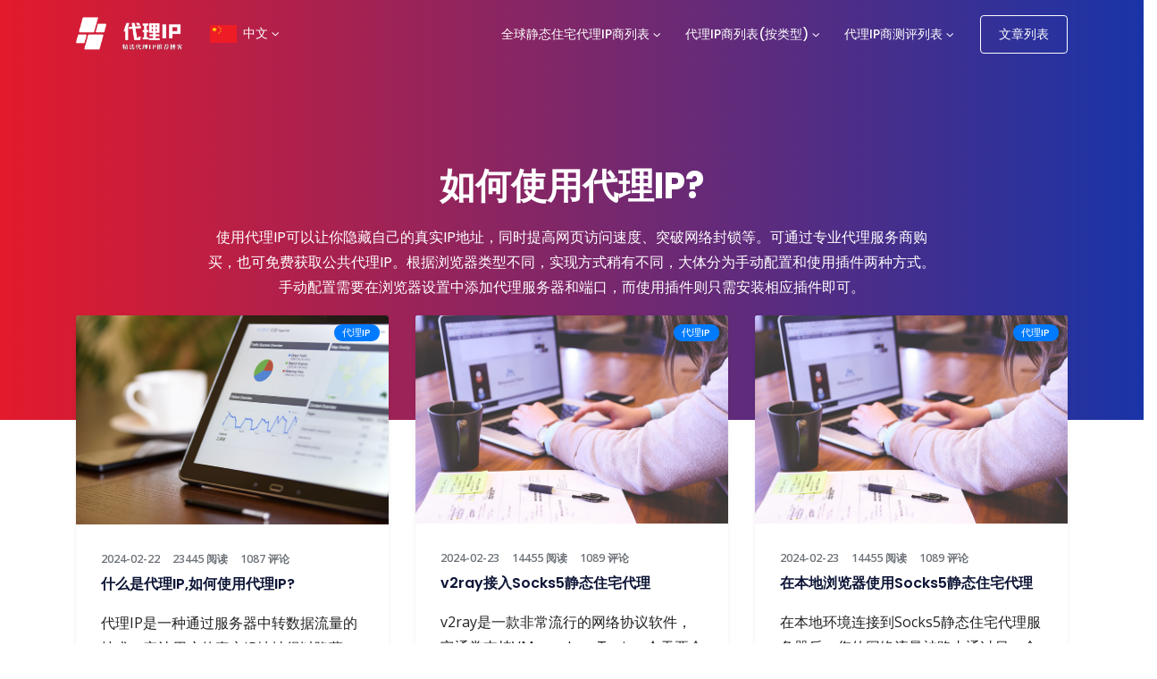

--- FILE ---
content_type: text/html
request_url: https://scoktw.com/article_list_3.html
body_size: 9233
content:
<!DOCTYPE html>
<html lang="zh-CN">

<head>
    <meta charset="utf-8">
    <meta name="viewport" content="width=device-width, initial-scale=1, shrink-to-fit=no">
    <meta http-equiv="X-UA-Compatible" content="ie=edge">
    <!--title-->
    <title>如何使用代理IP?</title>

    <!-- SEO Meta description -->
    <meta name="description" content="使用代理IP可以让你隐藏自己的真实IP地址，同时提高网页访问速度、突破网络封锁等。可通过专业代理服务商购买，也可免费获取公共代理IP。">
    <meta name="keywords" content="代理IP,动态代理IP,住宅代理IP，静态代理IP">
    <meta name="author" content="ThemeTags">

    <!-- OG Meta Tags to improve the way the post looks when you share the page on LinkedIn, Facebook, Google+ -->
    <meta property="og:site_name" content="scok代理IP博客" />
    <!-- website name -->
    <meta property="og:site" content="https://scoktw.com/" />
    <!-- website link -->
    <meta property="og:title" content="什么是代理IP?" />
    <!-- title shown in the actual shared post -->
    <meta property="og:description" content="使用代理IP可以让你隐藏自己的真实IP地址，同时提高网页访问速度、突破网络封锁等。可通过专业代理服务商购买，也可免费获取公共代理IP。" />

    <!-- image link, make sure it's jpg -->
    <meta property="og:url" content="https://scoktw.com/article_list_3.html" />
    <!-- where do you want your post to link to -->
    <meta property="og:type" content="article" />

    <!--favicon icon-->
    <link rel="icon" href="assets/img/favicon.ico" type="image/png" sizes="16x16">

    <!--google fonts-->
    <link href="https://fonts.googleapis.com/css2?family=Open+Sans:wght@400;500;600&family=Poppins:wght@400;500;600;700&display=swap" rel="stylesheet">


    <!--build:css-->
    <link rel="stylesheet" href="assets/css/main.css">
    <!-- endbuild -->
    <link rel="stylesheet" href="assets/css/custom.css">
    <script type="application/ld+json">
        {
            "@context": "https://schema.org",
            "@type": "FAQPage",
            "mainEntity": [{
                "@type": "Question",
                "name": "什么是静态住宅代理？",
                "acceptedAnswer": {
                    "@type": "Answer",
                    "text": "<p>scok代理IP博客收集了来自互联网服务商的住宅IP，将他们用作商业用途而不是私人住宅。目标网站通常将这些IP识别为静态住宅代理IP，尽管他们实际上托管在服务器上。 </p>"
                }
            }, {
                "@type": "Question",
                "name": "什么是动态代理？",
                "acceptedAnswer": {
                    "@type": "Answer",
                    "text": "<p>您在代理管理器中配置了自动 IP 轮换，则轮换代理会为您提供一个新的 IP 地址。IP 地址可以根据预定义的时间段（秒/分钟）、在一定数量的请求之后或一旦使用的 IP 不再可用时轮换。</p>"
                }
            }, {
                "@type": "Question",
                "name": "静态代理有哪些优势？",
                "acceptedAnswer": {
                    "@type": "Answer",
                    "text": "<p>静态代理提供了许多优点。由于请求者和目标网站之间只有一个“跃点”，因此它们执行得更快。最大的优势之一是可以选择“终生”保留 IP——只要您需要，它就会一直属于您。</p>"
                }
            }, {
                "@type": "Question",
                "name": "静态代理有哪些缺点？",
                "acceptedAnswer": {
                    "@type": "Answer",
                    "text": "<p>静态代理也有一些缺点。根据您的要求，静态IP地址的供应可能无法满足数据抓取的所有地理需求。一些购物网站，如亚马逊，会阻止发送过多请求的静态IP地址。</p>"
                }
            }, {
                "@type": "Question",
                "name": "动态代理有哪些优势？",
                "acceptedAnswer": {
                    "@type": "Answer",
                    "text": "<p>动态代理具有许多优势。<br>首先，切换代理使用来自数百万家庭和移动设备的 IP 地址。这使得地理定位能够深入到城市/州级别。<br>其次，IP切换加上来自住宅/移动设备的合法 IP 的组合使得切换IP很难检测到。</p>"
                }
            }, {
                "@type": "Question",
                "name": "动态代理有哪些缺点？",
                "acceptedAnswer": {
                    "@type": "Answer",
                    "text": "<p>动态代理存在三个主要缺点。<br>动态代理比静态代理慢。在需要网关代理服务器分配新 IP 地址的过程中有一个额外的“跃点”。<br>IP 地址池（住宅/移动设备）的带宽通常低于数据中心或 ISP 代理。<br>最后，轮换代理通常更昂贵，因为代理供应商必须采购和维护数百万个 IP 地址。</p>"
                }
            }]
        }
    </script>
</head>

<body>


    <!--header section start-->
    <header id="header" class="header-main headroom">

        <!--main header menu start-->
        <div id="logoAndNav" class="main-header-menu-wrap bg-transparent">
            <div class="container">
                <nav class="js-mega-menu navbar navbar-expand-md header-nav">

                    <!--logo start-->
                    <a class="navbar-brand" href="index.html"><img src="assets/img/logo-white.png" width="120" alt="logo" class="img-fluid" /></a>
                    <!--logo end-->

                    <!--responsive toggle button start-->
                    <button type="button" class="navbar-toggler btn" aria-expanded="false" aria-controls="navBar" data-toggle="collapse" data-target="#navBar">
                        <span id="hamburgerTrigger">
                            <span class="fas fa-bars"></span>
                        </span>
                    </button>
                    <!--responsive toggle button end-->

                    <!--main menu start-->
                    <div id="div_1"></div>
                    <!--main menu start-->
                    <div id="navBar" class="collapse navbar-collapse">
                        <ul class="navbar-nav ml-auto main-navbar-nav">
                            <!--home end-->
                            <li class="nav-item hs-has-mega-menu custom-nav-item" data-max-width="600px" data-position="right">
                                <a id="elementsMegaMenu" class="nav-link custom-nav-link main-link-toggle" href="index.html" aria-haspopup="true" aria-expanded="false">全球静态住宅代理IP商列表</a>
                                <!--services mega menu start-->
                                <div class="hs-mega-menu main-sub-menu u-header__mega-menu-position-right-fix--md animated hs-position-right" aria-labelledby="elementsMegaMenu" style="max-width: 600px; display: none;">
                                    <div class="mega-menu-wrap">
                                        <span class="sub-menu-title">全球静态住宅代理IP商列表（按地区分类）</span>
                                        <div class="row">
                                            <div class="col-sm-4">
                                                <ul class="sub-menu-nav-group">
                                                    <li><a class="nav-link sub-menu-nav-link" href="shared-hosting.html" title="美国代理IP" rel="bookmark">美国代理IP</a></li>
                                                    <li><a class="nav-link sub-menu-nav-link" href="proxy_ip_china.html" title="中国代理IP" rel="bookmark">中国代理IP</a></li>
                                                    <li><a class="nav-link sub-menu-nav-link" href="proxy_ip_europe.html" title="欧洲代理IP" rel="bookmark">欧洲代理IP <span
                                                                class="badge badge-danger ml-2">Hot</span></a></li>
                                                    <li><a class="nav-link sub-menu-nav-link" href="proxy_ip_taiwan.html" title="台湾代理ip" rel="bookmark">台湾代理ip</a>
                                                    </li>
                                                    <li><a class="nav-link sub-menu-nav-link" href="proxy_ip_hongkong.html" title="香港代理IP" rel="bookmark">香港代理IP</a>
                                                    </li>
                                                </ul>
                                            </div>
                                            <div class="col-sm-4">
                                                <ul class="sub-menu-nav-group">
                                                    <li><a class="nav-link sub-menu-nav-link" href="proxy_ip_germany.html" title="德国代理IP" rel="bookmark">德国代理IP</a></li>
                                                    <li><a class="nav-link sub-menu-nav-link" href="proxy_ip_uk.html" title="英国代理IP" rel="bookmark">英国代理IP</a></li>
                                                    <li><a class="nav-link sub-menu-nav-link" href="proxy_ip_france.html" title="法国代理IP" rel="bookmark">法国代理IP</a></li>
                                                    <li><a class="nav-link sub-menu-nav-link" href="proxy_ip_korea.html" title="韩国代理ip" rel="bookmark">韩国代理ip</a>
                                                    </li>
                                                    <li><a class="nav-link sub-menu-nav-link" href="proxy_ip_jpan.html" title="日本代理IP" rel="bookmark">日本代理IP <span
                                                                class="badge badge-danger ml-2">Hot</span></a>
                                                    </li>
                                                </ul>
                                            </div>
                                            <div class="col-sm-4">
                                                <ul class="sub-menu-nav-group">
                                                    <li><a class="nav-link sub-menu-nav-link" href="proxy_ip_eussia.html" title="俄罗斯代理IP" rel="bookmark">俄罗斯代理IP</a></li>
                                                    <li><a class="nav-link sub-menu-nav-link" href="spain_static_residential_agents.html" title="西班牙ISP代理" rel="bookmark">西班牙ISP代理</a></li>
                                                    <li><a class="nav-link sub-menu-nav-link" href="australia_static_residential_agents.html" title="澳大利亚静态代理IP" rel="bookmark">澳大利亚静态代理IP</a></li>
                                                    <li><a class="nav-link sub-menu-nav-link" href="proxy_ip_brazil.html" title="巴西IP代理" rel="bookmark">巴西IP代理</a></li>
                                                    <li><a class="nav-link sub-menu-nav-link" href="proxy_ip_vietnam.html" title="越南代理IP" rel="bookmark">越南代理IP</a></li>
                                                </ul>
                                            </div>
                                        </div>
                                    </div>

                                    <!-- Mega Menu Banner -->
                                    <div class="secondary-bg">
                                        <div class="u-header__product-banner-content position-relative z-index text-center text-white">
                                            <div class="mb-4">
                                                <h5 class="text-white">精选全球排名靠前的12家IP代理商！</h5>
                                            </div>
                                        </div>
                                    </div>
                                    <!-- End Mega Menu Banner -->
                                </div>
                                <!--services mega menu end-->
                            </li>
                            <li class="nav-item hs-has-mega-menu custom-nav-item" data-max-width="800px" data-position="right">
                                <a id="elementsMegaMenu" class="nav-link custom-nav-link main-link-toggle" href="proxy_ip_china.html" aria-haspopup="true" aria-expanded="false">代理IP商列表(按类型)</a>
                                <div class="hs-mega-menu main-sub-menu u-header__mega-menu-position-right-fix--md animated hs-position-right" aria-labelledby="elementsMegaMenu" style="max-width: 800px; display: none;">
                                    <div class="mega-menu-wrap">
                                        <span class="sub-menu-title">精选全球代理IP商（按类型）</span>
                                        <div class="row">
                                            <div class="col-sm-4">
                                                <ul class="sub-menu-nav-group">
                                                    <li><a class="nav-link sub-menu-nav-link" href="static_residential_proxy_ip.html" title="最佳静态住宅代理IP" rel="bookmark">最佳静态住宅代理IP</a></li>
                                                    <li><a class="nav-link sub-menu-nav-link" href="data_center_proxy_ip.html" title="最佳数据中心代理IP" rel="bookmark">最佳数据中心代理IP</a></li>
                                                    <li><a class="nav-link sub-menu-nav-link" href="online_shopping.html" title="最佳电商网购代理IP" rel="bookmark">最佳电商网购代理IP</a></li>
                                                    <li><a class="nav-link sub-menu-nav-link" href="rotate_proxy_ip.html" title="最佳动态代理IP" rel="bookmark">最佳动态代理IP</a></li>
                                                    <li><a class="nav-link sub-menu-nav-link" href="best_exclusive_ipv4_proxy.html" title="最佳独享IPv4代理" rel="bookmark">最佳独享IPv4代理</a></li>
                                                    <li><a class="nav-link sub-menu-nav-link" href="best_exclusive_socks5_proxy.html" title="最佳socks5代理IP" rel="bookmark">最佳socks5代理IP</a></li>
                                                </ul>
                                            </div>
                                            <div class="col-sm-4">
                                                <ul class="sub-menu-nav-group">
                                                    <li><a class="nav-link sub-menu-nav-link" href="tiktok_static_proxy_ip.html" title="TikTok静态代理IP" rel="bookmark">TikTok静态代理IP</a></li>
                                                    <li><a class="nav-link sub-menu-nav-link" href="Instagram_static_proxy_ip.html" title="Instagram 静态代理IP" rel="bookmark">Instagram 静态代理IP</a></li>
                                                    <li><a class="nav-link sub-menu-nav-link" href="line_static_proxy_ip.html" title="批量登录Line账号静态代理" rel="bookmark">Line 静态代理IP</a></li>
                                                    <li><a class="nav-link sub-menu-nav-link" href="facebook_static_proxy_ip.html" title="Facebook 静态代理IP" rel="bookmark">Facebook 静态代理IP</a></li>
                                                    <li><a class="nav-link sub-menu-nav-link" href="whatsapp_static_proxy_ip.html" title="WhatsApp 静态代理IP" rel="bookmark">WhatsApp 静态代理IP</a></li>
                                                </ul>
                                            </div>
                                            <div class="col-sm-4">
                                                <ul class="sub-menu-nav-group">
                                                    <li><a class="nav-link sub-menu-nav-link" href="article_list.html" title="最佳代理IP测评博客" rel="bookmark"><span class="badge badge-primary ml-1">列表</span> 最佳代理IP测评博客</a></li>
                                                    <li><a class="nav-link sub-menu-nav-link" href="article_list_2.html" title="什么是代理IP?" rel="bookmark"><span class="badge badge-primary ml-1">列表</span> 什么是代理IP?</a></li>
                                                    <li><a class="nav-link sub-menu-nav-link" href="article_list_3.html" title="如何使用代理IP?" rel="bookmark"><span class="badge badge-primary ml-1">列表</span> 如何使用代理IP?</a></li>
                                                    <li><a class="nav-link sub-menu-nav-link" href="cheap_static_proxy.html" title="便宜的静态代理IP" rel="bookmark">便宜的静态代理IP</a></li>
                                                    <li><a class="nav-link sub-menu-nav-link" href="monthly_payment_for_long-term_proxy_ip.html" title="11+月付长效静态代理IP" rel="bookmark">11+月付长效静态代理IP</a></li>
                                                </ul>
                                            </div>
                                        </div>
                                    </div>
                                </div>
                            </li>
                            <li class="nav-item hs-has-mega-menu custom-nav-item" data-max-width="600px" data-position="right">
                                <a id="elementsMegaMenu" class="nav-link custom-nav-link main-link-toggle" href="proxy_ip_china.html" aria-haspopup="true" aria-expanded="false">代理IP商测评列表</a>
                                <!--services mega menu start-->
                                <div class="hs-mega-menu main-sub-menu u-header__mega-menu-position-right-fix--md animated hs-position-right" aria-labelledby="elementsMegaMenu" style="max-width: 600px; display: none;">
                                    <div class="mega-menu-wrap">
                                        <span class="sub-menu-title">代理IP商测评列表</span>
                                        <div class="row">
                                            <div class="col-sm-6">
                                                <ul class="sub-menu-nav-group">
                                                    <li><a class="nav-link sub-menu-nav-link" href="iproyal_proxy_ip.html" title="IPRoyal测评总结" rel="bookmark">IPRoyal测评总结</a></li>
                                                    <li><a class="nav-link sub-menu-nav-link" href="shifter_proxy_ip.html" title="Shifter测评总结" rel="bookmark">Shifter测评总结</a></li>
                                                    <li><a class="nav-link sub-menu-nav-link" href="decodo_proxy_ip.html" title="Decodo测评总结" rel="bookmark">Decodo测评总结</a></li>
                                                    <li><a class="nav-link sub-menu-nav-link" href="thordata_proxy_ip.html" title="thordata代理测试总结" rel="bookmark">Thordata代理测试总结</a></li>
                                                    <li><a class="nav-link sub-menu-nav-link" href="toolip_proxy_ip.html" title="toolip代理测试总结" rel="bookmark">Toolip代理测试总结</a></li>
                                                </ul>
                                            </div>
                                            <div class="col-sm-6">
                                                <ul class="sub-menu-nav-group">
                                                    <li><a class="nav-link sub-menu-nav-link" href="proxy_seller_ip.html" title="Proxy-seller测评总结" rel="bookmark">Proxy-seller测评总结</a></li>
                                                    <li><a class="nav-link sub-menu-nav-link" href="proxy_cheap_proxy_ip.html" title="Proxy Cheap速度、性能测试" rel="bookmark">Proxy Cheap速度、性能测试</a></li>
                                                    <li><a class="nav-link sub-menu-nav-link" href="bright_data_proxy_ip.html" title="Bright data测评总结" rel="bookmark">Bright Data测试总结</a></li>
                                                    <li><a class="nav-link sub-menu-nav-link" href="soax_proxy_ip.html" title="SOAX测评总结" rel="bookmark">SOAX测试总结</a></li>
                                                    <li><a class="nav-link sub-menu-nav-link" href="proxyempire_proxy_ip.html" title="proxyempire测评总结" rel="bookmark">Proxyempire测试总结</a></li>
                                                </ul>
                                            </div>

                                        </div>
                                    </div>
                                </div>

                            </li>
                            <!--services mega menu end-->
                            <li class="nav-item header-nav-last-item d-flex align-items-center">
                                <a href="article_list.html" class="btn outline-white-btn animated-btn">文章列表</a>
                            </li>
                        </ul>

                    </div>
                    <!--main menu end-->
                </nav>
            </div>
        </div>
        <!--main header menu end-->
    </header>
    <!--header section end-->
    <!--header section end-->

    <div class="main">

        <!--hero section start-->
        <section class="hero-equal-height pt-165 pb-100 gradient-overlay" style="background: url('assets/img/hero-1.jpg')no-repeat center center / cover">
            <div class="container">
                <div class="row justify-content-center">
                    <div class="col-md-12 col-lg-9">
                        <div class="hero-content-left text-white text-center">
                            <h1 class="text-white">如何使用代理IP?</h1>
                            <p class="lead">使用代理IP可以让你隐藏自己的真实IP地址，同时提高网页访问速度、突破网络封锁等。可通过专业代理服务商购买，也可免费获取公共代理IP。根据浏览器类型不同，实现方式稍有不同，大体分为手动配置和使用插件两种方式。手动配置需要在浏览器设置中添加代理服务器和端口，而使用插件则只需安装相应插件即可。</p>
                        </div>
                    </div>
                </div>
            </div>
        </section>
        <!--hero section end-->

        <section id="custom-plan" class="custom-plan contact-us-promo pt-5 mt--165">
            <div class="container">
                <div class="row">
                    <div class="col-md-4">
                        <div class="single-blog-card card border-0 shadow-sm">
                            <span class="category position-absolute badge badge-pill badge-primary">代理IP</span>
                            <img src="assets/img/blog/7201531.jpg" class="card-img-top position-relative" alt="blog">
                            <div class="card-body">
                                <div class="post-meta mb-2">
                                    <ul class="list-inline meta-list">
                                        <li class="list-inline-item">2024-02-22</li>
                                        <li class="list-inline-item"><span>23445</span> 阅读</li>
                                        <li class="list-inline-item"><span>1087</span> 评论</li>
                                    </ul>
                                </div>
                                <h3 class="h5 card-title"><a href="what_is_a_proxy_ip.html">什么是代理IP,如何使用代理IP?</a></h3>
                                <p class="card-text">代理IP是一种通过服务器中转数据流量的技术，它让用户的真实IP地址得以隐藏，替换成代理服务器的IP地址。</p>
                                <a href="what_is_a_proxy_ip.html" class="detail-link">阅读全文 <span
                                        class="ti-arrow-right"></span></a>
                            </div>
                        </div>
                    </div>
                    <div class="col-md-4">
                        <div class="single-blog-card card border-0 shadow-sm">
                            <span class="category position-absolute badge badge-pill badge-primary">代理IP</span>
                            <img src="assets/img/blog/student-849822_1920.jpg" class="card-img-top" alt="blog">
                            <div class="card-body">
                                <div class="post-meta mb-2">
                                    <ul class="list-inline meta-list">
                                        <li class="list-inline-item">2024-02-23</li>
                                        <li class="list-inline-item"><span>14455</span> 阅读</li>
                                        <li class="list-inline-item"><span>1089</span> 评论</li>
                                    </ul>
                                </div>
                                <h3 class="h5 card-title"><a href="v2ray_proxy_ip.html">v2ray接入Socks5静态住宅代理</a></h3>
                                <p class="card-text">v2ray是一款非常流行的网络协议软件，它通常支持VMess,vless,Trojan,今天要介绍的是关于代理IP的一种加密协议Socks5</p>
                                <a href="v2ray_proxy_ip.html" class="detail-link">阅读全文 <span
                                        class="ti-arrow-right"></span></a>
                            </div>
                        </div>
                    </div>
                    <div class="col-md-4">
                        <div class="single-blog-card card border-0 shadow-sm">
                            <span class="category position-absolute badge badge-pill badge-primary">代理IP</span>
                            <img src="assets/img/blog/student-849822_1920.jpg" class="card-img-top" alt="blog">
                            <div class="card-body">
                                <div class="post-meta mb-2">
                                    <ul class="list-inline meta-list">
                                        <li class="list-inline-item">2024-02-23</li>
                                        <li class="list-inline-item"><span>14455</span> 阅读</li>
                                        <li class="list-inline-item"><span>1089</span> 评论</li>
                                    </ul>
                                </div>
                                <h3 class="h5 card-title"><a href="static_browser_settings_socks5.html">在本地浏览器使用Socks5静态住宅代理 </a></h3>
                                <p class="card-text">在本地环境连接到Socks5静态住宅代理服务器后，您的网络流量被路由通过另一个IP地址，从而隐藏了您的真实IP地址。</p>
                                <a href="static_browser_settings_socks5.html" class="detail-link">阅读全文 <span
                                        class="ti-arrow-right"></span></a>
                            </div>
                        </div>
                    </div>
                    <div class="col-md-4">
                        <div class="single-blog-card card border-0 shadow-sm">
                            <span class="category position-absolute badge badge-pill badge-primary">代理IP</span>
                            <img src="assets/img/blog/student-849822_1920.jpg" class="card-img-top" alt="blog">
                            <div class="card-body">
                                <div class="post-meta mb-2">
                                    <ul class="list-inline meta-list">
                                        <li class="list-inline-item">2024-02-23</li>
                                        <li class="list-inline-item"><span>14455</span> 阅读</li>
                                        <li class="list-inline-item"><span>1089</span> 评论</li>
                                    </ul>
                                </div>
                                <h3 class="h5 card-title"><a href="python3_crawler_tutorial_agent.html">Python3爬虫代理IP的使用方法 </a></h3>
                                <p class="card-text">本文章详细介绍使用代理IP可以让你的Python3爬虫在进行网站数据爬取时更隐秘，避免频繁请求被封IP，介绍请求库</p>
                                <a href="python3_crawler_tutorial_agent.html" class="detail-link">阅读全文 <span
                                        class="ti-arrow-right"></span></a>
                            </div>
                        </div>
                    </div>
                    <div class="col-md-4">
                        <div class="single-blog-card card border-0 shadow-sm">
                            <span class="category position-absolute badge badge-pill badge-primary">代理IP</span>
                            <img src="assets/img/blog/startup-594090_1920.jpg" class="card-img-top" alt="blog">
                            <div class="card-body">
                                <div class="post-meta mb-2">
                                    <ul class="list-inline meta-list">
                                        <li class="list-inline-item">2024-02-24</li>
                                        <li class="list-inline-item"><span>34530</span> 阅读</li>
                                        <li class="list-inline-item"><span>556</span> 评论</li>
                                    </ul>
                                </div>
                                <h3 class="h5 card-title"><a href="static_iphone_settings_socks5.html">CentOS7搭建Socks5代理服务器</a></h3>
                                <p class="card-text">数据中心IP和住宅IP的主要区别在于它们的使用场景和分配方式，它们所服务的用途和网络条件，以及在带宽和延迟方面的</p>
                                <a href="static_iphone_settings_socks5.html" class="detail-link">阅读全文 <span
                                        class="ti-arrow-right"></span></a>
                            </div>
                        </div>
                    </div>
                    <div class="col-md-4">
                        <div class="single-blog-card card border-0 shadow-sm">
                            <span class="category position-absolute badge badge-pill badge-primary">指纹浏览器</span>
                            <img src="assets/img/ads-518x1024.png" class="card-img-top" alt="blog">
                            <div class="card-body">
                                <div class="post-meta mb-2">
                                    <ul class="list-inline meta-list">
                                        <li class="list-inline-item">2024-03-25</li>
                                        <li class="list-inline-item"><span>34530</span> 阅读</li>
                                        <li class="list-inline-item"><span>556</span> 评论</li>
                                    </ul>
                                </div>
                                <h3 class="h5 card-title"><a href="fingerprint_browser.html">常用的26款指纹浏览器</a></h3>
                                <p class="card-text">指纹浏览器是指利用现代浏览器的特征，如User-Agent、Accept-Encoding、Language、Screen、Time zone等信息</p>
                                <a href="fingerprint_browser.html" class="detail-link">阅读全文 <span
                                        class="ti-arrow-right"></span></a>
                            </div>
                        </div>
                    </div>
                    <div class="col-md-4">
                        <div class="single-blog-card card border-0 shadow-sm">
                            <span class="category position-absolute badge badge-pill badge-primary">指纹浏览器</span>
                            <img src="assets/img/bandsdner.png" class="card-img-top" alt="blog">
                            <div class="card-body">
                                <div class="post-meta mb-2">
                                    <ul class="list-inline meta-list">
                                        <li class="list-inline-item">2024-04-14</li>
                                        <li class="list-inline-item"><span>34530</span> 阅读</li>
                                        <li class="list-inline-item"><span>556</span> 评论</li>
                                    </ul>
                                </div>
                                <h3 class="h5 card-title"><a href="which_fingerprint_browser_works_well.html">指纹浏览器哪个好用？</a></h3>
                                <p class="card-text">指纹浏览器又称防关联指纹浏览器一种通过收集用户的浏览器指纹信息来识别和跟踪用户的浏览行为的浏览器。浏览器指纹</p>
                                <a href="which_fingerprint_browser_works_well.html" class="detail-link">阅读全文 <span
                                        class="ti-arrow-right"></span></a>
                            </div>
                        </div>
                    </div>
                    <div class="col-md-4">
                        <div class="single-blog-card card border-0 shadow-sm">
                            <span class="category position-absolute badge badge-pill badge-primary">购买代理IP</span>
                            <img src="assets/img/0_qPZqGFETuJTBgz8e.jpg" class="card-img-top" alt="blog">
                            <div class="card-body">
                                <div class="post-meta mb-2">
                                    <ul class="list-inline meta-list">
                                        <li class="list-inline-item">2024-04-14</li>
                                        <li class="list-inline-item"><span>34530</span> 阅读</li>
                                        <li class="list-inline-item"><span>556</span> 评论</li>
                                    </ul>
                                </div>
                                <h3 class="h5 card-title"><a href="use_usdt_to_buy_proxy_ip.html">如何用USDT购买代理IP?</a></h3>
                                <p class="card-text">在购买代理IP时，在加密货币交易所或OTC平台上购买一些USDT；找到一个可靠的代理IP提供商，并查看其有关使用</p>
                                <a href="use_usdt_to_buy_proxy_ip.html" class="detail-link">阅读全文 <span
                                        class="ti-arrow-right"></span></a>
                            </div>
                        </div>
                    </div>
                </div>
            </div>
            <div class="row">
                <div class="col-md-12">
                    <nav class="custom-pagination-nav mt-4">
                        <ul class="pagination justify-content-center">
                            <li class="page-item"><a class="page-link" href="article_list_2.html"><span class="ti-angle-left"></span></a></li>
                            <li class="page-item"><a class="page-link" href="article_list.html">1</a></li>
                            <li class="page-item"><a class="page-link" href="article_list_2.html">2</a></li>
                            <li class="page-item active"><a class="page-link" href="article_list_3.html">3</a></li>
                            <li class="page-item"><a class="page-link" href="article_list_3.html"><span class="ti-angle-right"></span></a></li>
                        </ul>
                    </nav>
                </div>
            </div>
        </section>

        <section class="feature-section ptb-100 gray-light-bg">
            <div class="container">
                <div class="row justify-content-center">
                    <div class="col-md-9 col-lg-8">
                        <div class="section-heading text-center mb-5">
                            <h2>完整的代理IP评论列表</h2>
                            <p class="lead">列表按照地区，类型，代理商进行测评，你可以按照你需要了解的方案来访问它！</p>
                        </div>
                    </div>
                </div>
                <div class="row">
                    <div class="col-md-6 col-lg-4">
                        <div class="features-box p-3">
                            <div class="features-box-icon">
                                <span class="ti-panel icon-sm color-primary"></span>
                            </div>
                            <div class="features-box-content">
                                <a href="shared-hosting.html" class="detail-link">
                                    <h5>2026年最佳美国静态住宅代理IP</h5>
                                </a>
                            </div>
                        </div>
                    </div>
                    <div class="col-md-6 col-lg-4">
                        <div class="features-box p-3">
                            <div class="features-box-icon">
                                <span class="ti-thumb-up icon-sm color-primary"></span>
                            </div>
                            <div class="features-box-content">
                                <a href="proxy_ip_china.html" class="detail-link">
                                    <h5>中国静态住宅代理IP</h5>
                                </a>
                            </div>
                        </div>
                    </div>
                    <div class="col-md-6 col-lg-4">
                        <div class="features-box p-3">
                            <div class="features-box-icon">
                                <span class="ti-mouse-alt icon-sm color-primary"></span>
                            </div>
                            <div class="features-box-content">
                                <a href="shared-hosting.html" class="detail-link">
                                    <h5>欧洲静态住宅代理IP</h5>
                                </a>
                            </div>
                        </div>
                    </div>
                    <div class="col-md-6 col-lg-4">
                        <div class="features-box p-3">
                            <div class="features-box-icon">
                                <span class="ti-timer icon-sm color-primary"></span>
                            </div>
                            <div class="features-box-content">
                                <a href="proxy_ip_taiwan.html" class="detail-link">
                                    <h5>台湾静态住宅代理IP</h5>
                                </a>
                            </div>
                        </div>
                    </div>
                    <div class="col-md-6 col-lg-4">
                        <div class="features-box p-3">
                            <div class="features-box-icon">
                                <span class="ti-harddrives icon-sm color-primary"></span>
                            </div>
                            <div class="features-box-content">
                                <a href="proxy_ip_hongkong.html" class="detail-link">
                                    <h5>香港静态住宅代理IP</h5>
                                </a>
                            </div>
                        </div>
                    </div>
                    <div class="col-md-6 col-lg-4">
                        <div class="features-box p-3">
                            <div class="features-box-icon">
                                <span class="ti-save-alt icon-sm color-primary"></span>
                            </div>
                            <div class="features-box-content">
                                <a href="proxy_ip_germany.html" class="detail-link">
                                    <h5>德国静态住宅代理IP</h5>
                                </a>
                            </div>
                        </div>
                    </div>
                    <div class="col-md-6 col-lg-4">
                        <div class="features-box p-3">
                            <div class="features-box-icon">
                                <span class="ti-tablet icon-sm color-primary"></span>
                            </div>
                            <div class="features-box-content">
                                <a href="proxy_ip_uk.html" class="detail-link">
                                    <h5>最佳英国静态住宅代理(ISP代理)</h5>
                                </a>
                            </div>
                        </div>
                    </div>
                    <div class="col-md-6 col-lg-4">
                        <div class="features-box p-3">
                            <div class="features-box-icon">
                                <span class="ti-pencil-alt icon-sm color-primary"></span>
                            </div>
                            <div class="features-box-content">
                                <a href="proxy_ip_france.html" class="detail-link">
                                    <h5>法国静态住宅代理IP</h5>
                                </a>
                            </div>
                        </div>
                    </div>
                    <div class="col-md-6 col-lg-4">
                        <div class="features-box p-3">
                            <div class="features-box-icon">
                                <span class="ti-comment-alt icon-sm color-primary"></span>
                            </div>
                            <div class="features-box-content">
                                <a href="proxy_ip_korea.html" class="detail-link">
                                    <h5>韩国静态住宅代理IP</h5>
                                </a>
                            </div>
                        </div>
                    </div>
                    <div class="col-md-6 col-lg-4">
                        <div class="features-box p-3">
                            <div class="features-box-icon">
                                <span class="ti-comment-alt icon-sm color-primary"></span>
                            </div>
                            <div class="features-box-content">
                                <a href="proxy_ip_jpan.html" class="detail-link">
                                    <h5>日本静态住宅代理IP</h5>
                                </a>
                            </div>
                        </div>
                    </div>
                    <div class="col-md-6 col-lg-4">
                        <div class="features-box p-3">
                            <div class="features-box-icon">
                                <span class="ti-comment-alt icon-sm color-primary"></span>
                            </div>
                            <div class="features-box-content">
                                <a href="proxy_ip_eussia.html" class="detail-link">
                                    <h5>俄罗斯静态住宅代理IP</h5>
                                </a>
                            </div>
                        </div>
                    </div>
                    <div class="col-md-6 col-lg-4">
                        <div class="features-box p-3">
                            <div class="features-box-icon">
                                <span class="ti-comment-alt icon-sm color-primary"></span>
                            </div>
                            <div class="features-box-content">
                                <a href="spain_static_residential_agents.html" class="detail-link">
                                    <h5>西班牙静态住宅代理IP</h5>
                                </a>
                            </div>
                        </div>
                    </div>
                    <div class="col-md-6 col-lg-4">
                        <div class="features-box p-3">
                            <div class="features-box-icon">
                                <span class="ti-comment-alt icon-sm color-primary"></span>
                            </div>
                            <div class="features-box-content">
                                <a href="australia_static_residential_agents.html" class="detail-link">
                                    <h5>澳大利亚静态住宅代理IP</h5>
                                </a>
                            </div>
                        </div>
                    </div>
                    <div class="col-md-6 col-lg-4">
                        <div class="features-box p-3">
                            <div class="features-box-icon">
                                <span class="ti-wheelchair icon-sm color-primary"></span>
                            </div>
                            <div class="features-box-content">
                                <a href="proxy_ip_jpan.html" class="detail-link">
                                    <h5>2026年顶级日本代理提供商排名</h5>
                                </a>
                            </div>
                        </div>
                    </div>
                    <div class="col-md-6 col-lg-4">
                        <div class="features-box p-3">
                            <div class="features-box-icon">
                                <span class="ti-pulse icon-sm color-primary"></span>
                            </div>
                            <div class="features-box-content">
                                <a href="static_residential_proxy_ip.html" class="detail-link">
                                    <h5>9+全球静态住宅代理，稳定实用！</h5>
                                </a>
                            </div>
                        </div>
                    </div>
                    <div class="col-md-6 col-lg-4">
                        <div class="features-box p-3">
                            <div class="features-box-icon">
                                <span class="ti-map-alt icon-sm color-primary"></span>
                            </div>
                            <div class="features-box-content">
                                <a href="data_center_proxy_ip.html" class="detail-link">
                                    <h5>9+稳定的数据中心代理，超便宜</h5>
                                </a>
                            </div>
                        </div>
                    </div>
                    <div class="col-md-6 col-lg-4">
                        <div class="features-box p-3">
                            <div class="features-box-icon">
                                <span class="ti-dashboard icon-sm color-primary"></span>
                            </div>
                            <div class="features-box-content">
                                <a href="cheap_static_proxy.html" class="detail-link">
                                    <h5>便宜的静态代理IP（$0.30起）</h5>
                                </a>
                            </div>
                        </div>
                    </div>
                    <div class="col-md-6 col-lg-4">
                        <div class="features-box p-3">
                            <div class="features-box-icon">
                                <span class="ti-dashboard icon-sm color-primary"></span>
                            </div>
                            <div class="features-box-content">
                                <a href="fingerprint_browser.html" class="detail-link">
                                    <h5>常用的26款指纹浏览器</h5>
                                </a>
                            </div>
                        </div>
                    </div>
                    <div class="col-md-6 col-lg-4">
                        <div class="features-box p-3">
                            <div class="features-box-icon">
                                <span class="ti-dashboard icon-sm color-primary"></span>
                            </div>
                            <div class="features-box-content">
                                <a href="online_shopping.html" class="detail-link">
                                    <h5>最佳电商网购代理IP</h5>
                                </a>
                            </div>
                        </div>
                    </div>
                    <div class="col-md-6 col-lg-4">
                        <div class="features-box p-3">
                            <div class="features-box-icon">
                                <span class="ti-dashboard icon-sm color-primary"></span>
                            </div>
                            <div class="features-box-content">
                                <a href="tiktok_static_proxy_ip.html" class="detail-link">
                                    <h5>TikTok静态代理IP商家</h5>
                                </a>
                            </div>
                        </div>
                    </div>
                    <div class="col-md-6 col-lg-4">
                        <div class="features-box p-3">
                            <div class="features-box-icon">
                                <span class="ti-dashboard icon-sm color-primary"></span>
                            </div>
                            <div class="features-box-content">
                                <a href="Instagram_static_proxy_ip.html" class="detail-link">
                                    <h5>Instagram 静态代理IP</h5>
                                </a>
                            </div>
                        </div>
                    </div>
                    <div class="col-md-6 col-lg-4">
                        <div class="features-box p-3">
                            <div class="features-box-icon">
                                <span class="ti-dashboard icon-sm color-primary"></span>
                            </div>
                            <div class="features-box-content">
                                <a href="monthly_payment_for_long-term_proxy_ip.html" class="detail-link">
                                    <h5>11+月付长效静态代理IP</h5>
                                </a>
                            </div>
                        </div>
                    </div>
                </div>
            </div>
        </section>
        <!--faq section start-->
        <section class="ptb-100 gray-light-bg">
            <div class="container">
                <div class="row justify-content-center">
                    <div class="col-md-9 col-lg-8">
                        <div class="section-heading text-center mb-5">
                            <h2>常见问题</h2>
                            <p class="lead">这里列举了一切关于静态住宅，数据中心，动态代理，住宅代理移动4G代理及相关的知识和使用方案！列举的问题都是大家常经常问到的一些问题！</p>
                        </div>
                    </div>
                </div>
                <div class="row">
                    <div class="col-md-6 col-lg-6">
                        <div id="accordion-two" class="accordion accordion-faq">
                            <div class="card mb-0 px-4">
                                <a class="card-header collapsed" data-toggle="collapse" href="#collapseTwo-one">
                                    <h6 class="mb-0 d-inline-block">什么是静态住宅代理？
                                    </h6>
                                </a>
                                <div id="collapseTwo-one" class="collapse" data-parent="#accordion-two">
                                    <div class="card-body">
                                        <p>scok代理IP博客收集了来自互联网服务商的住宅IP，将他们用作商业用途而不是私人住宅。目标网站通常将这些IP识别为静态住宅代理IP，尽管他们实际上托管在服务器上。
                                        </p>
                                    </div>
                                </div>
                            </div>
                            <div class="card mb-0 px-4">
                                <a class="card-header collapsed" data-toggle="collapse" href="#collapseTwo-two">
                                    <h6 class="mb-0 d-inline-block">什么是动态代理？</h6>
                                </a>
                                <div id="collapseTwo-two" class="collapse" data-parent="#accordion-two">
                                    <div class="card-body">
                                        <p>您在代理管理器中配置了自动 IP 轮换，则轮换代理会为您提供一个新的 IP 地址。IP 地址可以根据预定义的时间段（秒/分钟）、在一定数量的请求之后或一旦使用的 IP 不再可用时轮换。</p>
                                    </div>
                                </div>
                            </div>
                            <div class="card mb-0 px-4">
                                <a class="card-header collapsed" data-toggle="collapse" href="#collapseTwo-three">
                                    <h6 class="mb-0 d-inline-block">静态代理有哪些优势？
                                    </h6>
                                </a>
                                <div id="collapseTwo-three" class="collapse" data-parent="#accordion-two">
                                    <div class="card-body">
                                        <p>静态代理提供了许多优点。由于请求者和目标网站之间只有一个“跃点”，因此它们执行得更快。最大的优势之一是可以选择“终生”保留 IP——只要您需要，它就会一直属于您。
                                        </p>
                                    </div>
                                </div>
                            </div>
                            <div class="card mb-0 px-4">
                                <a class="card-header collapsed" data-toggle="collapse" href="#collapseTwo-four">
                                    <h6 class="mb-0 d-inline-block">静态代理有哪些缺点？
                                    </h6>
                                </a>
                                <div id="collapseTwo-four" class="collapse" data-parent="#accordion-two">
                                    <div class="card-body">
                                        <p>静态代理也有一些缺点。根据您的要求，静态IP地址的供应可能无法满足数据抓取的所有地理需求。一些购物网站，如亚马逊，会阻止发送过多请求的静态IP地址。
                                        </p>
                                    </div>
                                </div>
                            </div>
                        </div>
                    </div>
                    <div class="col-md-6 col-lg-6">
                        <div id="accordion-three" class="accordion accordion-faq gradient-bg">
                            <div class="card mb-0 px-4">
                                <a class="card-header collapsed" data-toggle="collapse" href="#collapseTwo-five">
                                    <h6 class="mb-0 d-inline-block">动态代理有哪些优势？
                                    </h6>
                                </a>
                                <div id="collapseTwo-five" class="collapse" data-parent="#accordion-three">
                                    <div class="card-body">
                                        <p>动态代理具有许多优势。<br>首先，切换代理使用来自数百万家庭和移动设备的 IP 地址。这使得地理定位能够深入到城市/州级别。
                                            <br>其次，IP切换加上来自住宅/移动设备的合法 IP 的组合使得切换IP很难检测到。</p>
                                    </div>
                                </div>
                            </div>
                            <div class="card mb-0 px-4">
                                <a class="card-header collapsed" data-toggle="collapse" href="#collapseTwo-six">
                                    <h6 class="mb-0 d-inline-block">动态代理有哪些缺点？</h6>
                                </a>
                                <div id="collapseTwo-six" class="collapse" data-parent="#accordion-three">
                                    <div class="card-body">
                                        <p>动态代理存在三个主要缺点。<br>动态代理比静态代理慢。在需要网关代理服务器分配新 IP 地址的过程中有一个额外的“跃点”。<br>IP 地址池（住宅/移动设备）的带宽通常低于数据中心或 ISP 代理。<br>最后，轮换代理通常更昂贵，因为代理供应商必须采购和维护数百万个 IP 地址。
                                        </p>
                                    </div>
                                </div>
                            </div>
                            <div class="card mb-0 px-4">
                                <a class="card-header collapsed" data-toggle="collapse" href="#collapseTwo-seven">
                                    <h6 class="mb-0 d-inline-block">什么是移动代理？
                                    </h6>
                                </a>
                                <div id="collapseTwo-seven" class="collapse" data-parent="#accordion-three">
                                    <div class="card-body">
                                        <p>移动代理网络由移动运营商分配给各个移动设备的真实移动 IP 构建。这些 IP由移动网络中的真实用户共享，因此您可以使用 3G/4G 移动连接连接到全球每个国家和城市的真实移动连接，这让您可以像任何真实移动用户一样在不被发现的情况下查看网络
                                        </p>
                                    </div>
                                </div>
                            </div>
                            <div class="card mb-0 px-4">
                                <a class="card-header collapsed" data-toggle="collapse" href="#collapseTwo-eight">
                                    <h6 class="mb-0 d-inline-block">为什么要使用移动代理？
                                    </h6>
                                </a>
                                <div id="collapseTwo-eight" class="collapse" data-parent="#accordion-three">
                                    <div class="card-body">
                                        <p>移动设备的 IP 是通用的，可以支持可以从众包中受益的用例，以及 GPS 敏感数据。通过移动设备发出的请求很难跟踪或检测，这对于希望进行市场研究和其他业务活动的公司来说是一个主要优势。
                                        </p>
                                    </div>
                                </div>
                            </div>
                        </div>
                    </div>
                </div>
            </div>
        </section>


        <!--faq section end-->



    </div>

    <!--footer section start-->
    <footer class="footer-section">
        <!--footer top start-->
        <div class="footer-top gradient-bg">
            <div class="container">
                <div class="row">
                    <div class="col-md-3">
                        <div class="row footer-top-wrap">
                            <div class="col-12">
                                <div class="footer-nav-wrap text-white">
                                    <h4 class="text-white">赞助商</h4>
                                    <ul class="list-inline security-icon-list">
                                        <li class="list-inline-item">
                                            <a href="../affiliates.html?aff=1111" target="_blank" rel="nofollow noopener"><img src="../assets/img/bright-data-logo.jpg" width="110" alt="security" class="img-fluid"></a>
                                        </li>
                                        <li class="list-inline-item">
                                            <a href="../affiliates.html?aff=2222" target="_blank" rel="nofollow noopener"><img src="../assets/img/soax-logo.jpg" width="110" alt="security" class="img-fluid"></a>
                                        </li>
                                        <li class="list-inline-item">
                                            <a href="../affiliates.html?aff=3333" target="_blank" rel="nofollow noopener"><img src="../assets/img/proxy-seller-logo.jpg" width="110" alt="security" class="img-fluid"></a>
                                        </li>
                                        <li class="list-inline-item">
                                            <a href="../affiliates.html?aff=68114" target="_blank" rel="nofollow noopener"><img src="../assets/img/iproyal logo.jpg" width="110" alt="security" class="img-fluid"></a>
                                        </li>
                                        <li class="list-inline-item">
                                            <a href="../affiliates.html?aff=5555" target="_blank" rel="nofollow noopener"><img src="../assets/img/decodo logo.jpg" width="110" alt="security" class="img-fluid"></a>
                                        </li>
                                        <li class="list-inline-item">
                                            <a href="../affiliates.html?aff=6666" target="_blank" rel="nofollow noopener"><img src="../assets/img/proxy ipv4 logo.jpg" width="110" alt="security" class="img-fluid"></a>
                                        </li>
                                    </ul>
                                    <p><a class="nav-link" href="dai.html" target="_blank" rel="nofollow noopener" style="color: #ffffff; font-weight: 800;">商家合作？无法付款？找我</a></p>
                                </div>
                            </div>
                        </div>
                    </div>
                    <div class="col-md-9">
                        <div class="row footer-top-wrap">
                            <div class="col-md-4 col-sm-6">
                                <div class="footer-nav-wrap text-white">
                                    <h4 class="text-white">博客</h4>
                                    <ul class="nav flex-column">
                                        <li class="nav-item">
                                            <a class="nav-link" href="https://scoktw.com/shared-hosting.html">最佳美国代理IP</a>
                                        </li>
                                        <li class="nav-item">
                                            <a class="nav-link" href="https://scoktw.com/proxy_ip_china.html">最佳中国代理IP</a>
                                        </li>
                                        <li class="nav-item">
                                            <a class="nav-link" href="https://scoktw.com/proxy_ip_europe.html">最佳欧洲代理IP</a>
                                        </li>
                                        <li class="nav-item">
                                            <a class="nav-link" href="https://scoktw.com/proxy_ip_taiwan.html">最佳台湾代理IP</a>
                                        </li>
                                        <li class="nav-item">
                                            <a class="nav-link" href="https://scoktw.com/proxy_ip_uk.html">最佳英国代理IP</a>
                                        </li>
                                    </ul>
                                </div>
                            </div>
                            <div class="col-md-4 col-sm-6">
                                <div class="footer-nav-wrap text-white">
                                    <h4 class="text-white">热门博客</h4>
                                    <ul class="nav flex-column">
                                        <li class="nav-item">
                                            <a class="nav-link" href="https://scoktw.com/what_is_a_proxy_ip.html">什么是代理IP?</a>
                                        </li>
                                        <li class="nav-item">
                                            <a class="nav-link" href="https://scoktw.com/fingerprint_browser.html">26款指纹浏览器</a>
                                        </li>
                                        <li class="nav-item">
                                            <a class="nav-link" href="https://scoktw.com/static_ip.html">静态IP和动态IP的区别</a>
                                        </li>
                                        <li class="nav-item">
                                            <a class="nav-link" href="https://scoktw.com/data_center_and_residential.html">数据中心IP和住宅IP的区别</a>
                                        </li>
                                        <li class="nav-item">
                                            <a class="nav-link" href="https://scoktw.com/between_socks5_proxy_and_https_proxy.html">比较Socks5代理和https代理的区别！</a>
                                        </li>
                                    </ul>
                                </div>
                            </div>
                            <div class="col-md-4 col-sm-6">
                                <div class="footer-nav-wrap text-white">
                                    <h4 class="text-white">代理分类</h4>
                                    <ul class="nav flex-column">
                                        <li class="nav-item">
                                            <a class="nav-link" href="https://scoktw.com/static_residential_proxy_ip.html">最佳静态住宅代理IP</a>
                                        </li>
                                        <li class="nav-item">
                                            <a class="nav-link" href="https://scoktw.com/data_center_proxy_ip.html">最佳数据中心代理IP</a>
                                        </li>
                                        <li class="nav-item">
                                            <a class="nav-link" href="https://scoktw.com/rotate_proxy_ip.html">最佳动态代理IP</a>
                                        </li>
                                        <li class="nav-item">
                                            <a class="nav-link" href="https://scoktw.com/best_exclusive_ipv4_proxy.html">最佳独享IPv4代理</a>
                                        </li>
                                        <li class="nav-item">
                                            <a class="nav-link" href="https://scoktw.com/best_exclusive_socks5_proxy.html">最佳socks5代理IP</a>
                                        </li>
                                    </ul>
                                </div>
                            </div>

                        </div>
                    </div>
                </div>
            </div>
        </div>
        <!--footer top end-->

        <!--footer copyright start-->
        <div class="footer-bottom gray-light-bg py-3">
            <div class="container">
                <div class="row align-items-center justify-content-between">
                    <div class="col-md-5 col-lg-5">
                        <p class="copyright-text pb-0 mb-0">Copyrights © 2026. All rights reserved by
                            <a href="https://scoktw.com" target="_blank">代理IP</a>
                        </p>
                    </div>

                </div>
            </div>
        </div>
        <!--footer copyright end-->
    </footer>
    <!--footer section end-->
    <!--bottom to top button start-->
    <button class="scroll-top scroll-to-target" data-target="html">
        <span class="ti-rocket"></span>
    </button>
    <!--bottom to top button end-->
    <script type="text/javascript">
        var div_child = '<ul class="navbar-nav ml-auto main-navbar-nav"> <li class="nav-item hs-has-sub-menu custom-nav-item"> <a id="pagesMegaMenu" class="nav-link custom-nav-link main-link-toggle" href="article_list.html" aria-haspopup="true" aria-expanded="false" aria-labelledby="pagesSubMenu"><img src="assets/img/svg/cn.svg" alt="com" width="30" style="margin-right: 7px;" class="img-fluid">中文</a> <ul id="pagesSubMenu" class="hs-sub-menu main-sub-menu animated" aria-labelledby="pagesMegaMenu" style="min-width: 160px; display: none;"> <li class="nav-item submenu-item"> <a class="nav-link sub-menu-nav-link" href="hk/article_list.html"> <img src="assets/img/svg/hk.svg" alt="com" width="30" style="margin-right: 7px;" class="img-fluid">繁体</a> </li><li class="nav-item submenu-item"> <a class="nav-link sub-menu-nav-link" href="us/article_list.html"> <img src="assets/img/svg/us.svg" alt="com" width="30" style="margin-right: 7px;" class="img-fluid">English</a> </li> <li class="nav-item submenu-item"> <a class="nav-link sub-menu-nav-link" href="https://scoktw.com/ru/index.html"> <img src="assets/img/svg/ru.svg" alt="com" width="30" style="margin-right: 7px;" class="img-fluid">Русский</a> </li> </ul> </li> </ul>'
        var c = document.getElementById('div_1');
        c.innerHTML += div_child;
    </script>
    <!--build:js-->
    <script src="assets/js/vendors/jquery-3.5.1.min.js"></script>
    <script src="assets/js/vendors/bootstrap.bundle.min.js"></script>
    <script src="assets/js/vendors/bootstrap-slider.min.js"></script>
    <script src="assets/js/vendors/jquery.countdown.min.js"></script>
    <script src="assets/js/vendors/jquery.easing.min.js"></script>
    <script src="assets/js/vendors/owl.carousel.min.js"></script>
    <script src="assets/js/vendors/validator.min.js"></script>
    <script src="assets/js/vendors/jquery.waypoints.min.js"></script>
    <script src="assets/js/vendors/jquery.rcounterup.js"></script>
    <script src="assets/js/vendors/magnific-popup.min.js"></script>
    <script src="assets/js/vendors/hs.megamenu.js"></script>
    <script src="assets/js/app.js"></script>
    <!--endbuild-->
</body>

</html>

</html>


--- FILE ---
content_type: text/javascript
request_url: https://scoktw.com/assets/js/app.js
body_size: 3936
content:
"use strict";

/*================
 Template Name: Hostlar Hosting Provider with WHMCS Template
 Description: All type of web hosting provider or company with WHMCS template.
 Version: 1.0
 Author: https://themeforest.net/user/themetags
=======================*/
// TABLE OF CONTENTS
// 1. preloader
// 2. mega menu js
// 3. fixed navbar
// 4. scroll bottom to top
// 5. custom vps hosting plan js
// 6. monthly and yearly pricing switch
// 7. tooltip
// 8. magnify popup video
// 9. hero slider one
// 10. hero slider two
// 11. client-testimonial carousel
// 12. client logo item carousel
// 13. team member carousel
// 14. video background
// 15. wow js
// 16. countdown or coming soon
// 17. sticky sidebar
// 18. chat api js
// 19. image gallery js
// 20. contact form js
jQuery(function($) {
    'use strict'; // 1. preloader

    $(window).ready(function() {
        $('#preloader').delay(200).fadeOut('fade');
    }); // 2. mega menu js

    $('.js-mega-menu').HSMegaMenu({
        event: 'hover',
        pageContainer: $('.container'),
        breakpoint: 767.98,
        hideTimeOut: 0
    }); // 3. fixed navbar

    $(window).on('scroll', function() {
        // checks if window is scrolled more than 500px, adds/removes solid class
        if ($(this).scrollTop() > 100) {
            $('.main-header-menu-wrap').addClass('affix');
        } else {
            $('.main-header-menu-wrap').removeClass('affix');
        }
    }); // 4. scroll bottom to top

    $(window).on('scroll', function() {
        if ($(window).scrollTop() > $(window).height()) {
            $('.scroll-to-target').addClass('open');
        } else {
            $('.scroll-to-target').removeClass('open');
        }

        if ($('.scroll-to-target').length) {
            $(".scroll-to-target").on('click', function() {
                var target = $(this).attr('data-target');
                var new_time = new Date();

                if (!this.old_time || new_time - this.old_time > 1000) {
                    // animate
                    $('html, body').animate({
                        scrollTop: $(target).offset().top
                    }, 500);
                    this.old_time = new_time;
                }
            });
        }
    });
    $(window).on('scroll', function() {
        if ($(window).scrollTop() > $(window).height()) {
            $('.scroll-us-to-target').addClass('open');
        } else {
            $('.scroll-us-to-target').removeClass('open');
        }

        if ($('.scroll-us-to-target').length) {
            $(".scroll-us-to-target").on('click', function() {
                var target = $(this).attr('data-target');
                var new_time = new Date();

                if (!this.old_time || new_time - this.old_time > 1000) {
                    // animate
                    $('html, body').animate({
                        scrollTop: $(target).offset().top
                    }, 500);
                    this.old_time = new_time;
                }
            });
        }
    }); // 5. custom vps hosting plan js
    //**************************** Need to change ********************
    // Change according to your plans
    //****************************************************************
    // vpsPlan      = VPS plan or package number
    // vpsCore      = VPS Core value from your plan
    // vpsMemory    = VPS Memory from your plan
    // vpsStorage   = VPS Storage value from your plan
    // vpsBandwidth = VPS bandwidth value from your plan
    // vpsPrice     = VPS price from your plan
    // vpsWHmcsUrl  = VPS plan url. Check from your WHMCS panel
    //****************************************************************

    var vpsPriceInfo = [{
        "vpsPlan": 1,
        "vpsCore": 1,
        "vpsMemory": 2,
        "vpsStorage": 10,
        "vpsBandwidth": 1000,
        "vpsPrice": 20,
        "vpsWHmcsUrl": "https://whmcs.themetags.com/cart.php?a=add&pid=12"
    }, {
        "vpsPlan": 2,
        "vpsCore": 2,
        "vpsMemory": 4,
        "vpsStorage": 20,
        "vpsBandwidth": 2000,
        "vpsPrice": 40,
        "vpsWHmcsUrl": "https://whmcs.themetags.com/cart.php?a=add&pid=13"
    }, {
        "vpsPlan": 3,
        "vpsCore": 3,
        "vpsMemory": 6,
        "vpsStorage": 30,
        "vpsBandwidth": 3000,
        "vpsPrice": 60,
        "vpsWHmcsUrl": "https://whmcs.themetags.com/cart.php?a=add&pid=14"
    }, {
        "vpsPlan": 4,
        "vpsCore": 4,
        "vpsMemory": 8,
        "vpsStorage": 40,
        "vpsBandwidth": 4000,
        "vpsPrice": 80,
        "vpsWHmcsUrl": "https://whmcs.themetags.com/cart.php?a=add&pid=13"
    }, {
        "vpsPlan": 5,
        "vpsCore": 5,
        "vpsMemory": 10,
        "vpsStorage": 50,
        "vpsBandwidth": 5000,
        "vpsPrice": 100,
        "vpsWHmcsUrl": "https://whmcs.themetags.com/cart.php?a=add&pid=12"
    }, {
        "vpsPlan": 6,
        "vpsCore": 6,
        "vpsMemory": 12,
        "vpsStorage": 60,
        "vpsBandwidth": 6000,
        "vpsPrice": 120,
        "vpsWHmcsUrl": "https://whmcs.themetags.com/cart.php?a=add&pid=13"
    }, {
        "vpsPlan": 7,
        "vpsCore": 7,
        "vpsMemory": 14,
        "vpsStorage": 70,
        "vpsBandwidth": 7000,
        "vpsPrice": 140,
        "vpsWHmcsUrl": "https://whmcs.themetags.com/cart.php?a=add&pid=14"
    }, {
        "vpsPlan": 8,
        "vpsCore": 8,
        "vpsMemory": 16,
        "vpsStorage": 80,
        "vpsBandwidth": 8000,
        "vpsPrice": 160,
        "vpsWHmcsUrl": "https://whmcs.themetags.com/cart.php?a=add&pid=12"
    }, {
        "vpsPlan": 9,
        "vpsCore": 9,
        "vpsMemory": 18,
        "vpsStorage": 90,
        "vpsBandwidth": 9000,
        "vpsPrice": 180,
        "vpsWHmcsUrl": "https://whmcs.themetags.com/cart.php?a=add&pid=13"
    }, {
        "vpsPlan": 10,
        "vpsCore": 10,
        "vpsMemory": 20,
        "vpsStorage": 100,
        "vpsBandwidth": 10000,
        "vpsPrice": 200,
        "vpsWHmcsUrl": "https://whmcs.themetags.com/cart.php?a=add&pid=14"
    }, {
        "vpsPlan": 11,
        "vpsCore": 11,
        "vpsMemory": 22,
        "vpsStorage": 110,
        "vpsBandwidth": 11000,
        "vpsPrice": 220,
        "vpsWHmcsUrl": "https://whmcs.themetags.com/cart.php?a=add&pid=12"
    }, {
        "vpsPlan": 12,
        "vpsCore": 12,
        "vpsMemory": 24,
        "vpsStorage": 120,
        "vpsBandwidth": 12000,
        "vpsPrice": 240,
        "vpsWHmcsUrl": "https://whmcs.themetags.com/cart.php?a=add&pid=13"
    }];
    var cPlan = $('#c-plan');

    if (cPlan.length) {
        cPlan.slider({
            tooltip: 'always'
        });
        cPlan.on("slide", function(e) {
            $.each(vpsPriceInfo, function(index, vpsObj) {
                if (vpsObj.vpsPlan == e.value) {
                    setVpsValue(vpsObj);
                }
            });
        });
        initSlider();
    }

    function initSlider() {
        cPlan.value = cPlan.data("slider-value");
        var defaultVpsCore = parseInt(cPlan.value);
        $.each(vpsPriceInfo, function(index, vpsObj) {
            // defaultVpsCore is default valeu to show. For my demo, I have set 6 from HTML.
            // vps-hosting.html: <input id="c-plan" type="text" data-slider-min="1" data-slider-max="12" data-slider-step="1" data-slider-value="6" data-currency="$" data-unit="GB">. 
            // You need to change accourting to your need.
            if (vpsObj.vpsPlan == defaultVpsCore) {
                $('.slider .tooltip', '#custom-plan').append('<div class="tooltip-up"></div>');
                $('.slider .tooltip-inner', '#custom-plan').attr("data-unit", cPlan.data("unit"));
                $('.slider .tooltip-up', '#custom-plan').attr("data-currency", cPlan.data("currency"));
                setVpsValue(vpsObj);
            }
        });
    }

    function setVpsValue(vpsObj) {
        $('.slider .tooltip-up', '#custom-plan').text(vpsObj.vpsPrice);
        $('.vpsPrice', '#custom-plan').text(cPlan.data("currency") + vpsObj.vpsPrice);
        $('.vpsCore span', '#custom-plan').text(vpsObj.vpsCore);
        $('.vpsMemory span', '#custom-plan').text(vpsObj.vpsMemory);
        $('.vpsStorage span', '#custom-plan').text(vpsObj.vpsStorage);
        $('.vpsBandwidth span', '#custom-plan').text(vpsObj.vpsBandwidth);
        $('.vpsWHmcsUrl', '#custom-plan').attr("href", vpsObj.vpsWHmcsUrl);
    } // 6. monthly, yearly, biannual and triennial pricing switch


    if ($(".billingCycle").length > 0) {
        var billingPlanInputs = $("input[name='billingPlan']");
        billingPlanInputs.change(function() {
            var billingPlan = $(this).val();
            $.each(['.monthly-price', '.yearly-price', '.biannual-price', '.triennial-price'], function(index, tag) {
                $(tag).css('display', 'none');
            });
            $('.' + billingPlan + '-price').css('display', 'block');
        });
    } // 7. tooltip


    $('.custom-map-location li span').tooltip('show'); // 8. magnify popup video

    $('.popup-youtube, .popup-vimeo, .popup-gmaps').magnificPopup({
        disableOn: 700,
        type: 'iframe',
        mainClass: 'mfp-fade',
        removalDelay: 160,
        preloader: false,
        fixedContentPos: false
    }); // 9. hero slider one

    $('.hero-slider-one').owlCarousel({
        loop: true,
        autoplay: true,
        dots: true,
        autoplayHoverPause: true,
        items: 1,
        smartSpeed: 1000,
        animateOut: "slideOutUp",
        animateIn: "slideInDown"
    }); // 10. hero slider two

    $('.hero-content-slider').owlCarousel({
        loop: false,
        autoplay: true,
        dots: true,
        autoplayHoverPause: true,
        items: 1,
        smartSpeed: 1000,
        animateOut: "slideOutUp",
        animateIn: "slideInDown"
    }); // 11. client-testimonial carousel

    $('.client-testimonial').owlCarousel({
        loop: true,
        margin: 30,
        nav: false,
        dots: true,
        responsiveClass: true,
        autoplay: true,
        autoplayHoverPause: true,
        lazyLoad: true,
        responsive: {
            0: {
                items: 1
            },
            500: {
                items: 1
            },
            600: {
                items: 2
            },
            800: {
                items: 2
            },
            1200: {
                items: 3
            }
        }
    }); // 12. client logo item carousel

    $('.clients-carousel').owlCarousel({
        autoplay: true,
        loop: true,
        margin: 15,
        dots: false,
        slideTransition: 'linear',
        autoplayTimeout: 4500,
        autoplayHoverPause: true,
        autoplaySpeed: 4500,
        responsive: {
            0: {
                items: 2
            },
            500: {
                items: 3
            },
            600: {
                items: 4
            },
            800: {
                items: 5
            },
            1200: {
                items: 6
            }
        }
    }); // 13. team member carousel

    $('.team-member-carousel, .gallery-img-slider').owlCarousel({
        loop: true,
        margin: 15,
        nav: false,
        dots: true,
        responsiveClass: true,
        autoplay: true,
        autoplayHoverPause: true,
        lazyLoad: true,
        responsive: {
            0: {
                items: 1
            },
            500: {
                items: 2
            },
            600: {
                items: 2
            },
            800: {
                items: 3
            },
            1200: {
                items: 4
            }
        }
    }); // 16. countdown or coming soon

    $('.clock').countdown('2022/01/30', function(event) {
        $(this).html(event.strftime('' + '<div class="row">' + '<div class="col">' + '<h2 class="mb-1">%-D</h2>' + '<h6>Day%!d</h6>' + '</div>' + '<div class="col">' + '<h2 class="mb-1">%H</h2>' + '<h6>Hours</h6>' + '</div>' + '<div class="col">' + '<h2 class="mb-1">%M</h2>' + '<h6>Minutes</h6>' + '</div>' + '<div class="col">' + '<h2 class="mb-1">%S</h2>' + '<h6>Seconds</h6>' + '</div>' + '</div>'));
    }); //new countdown

    $(function() {
        // document ready
        if ($('#countdown').length) {
            var second = 1000,
                minute = second * 60,
                hour = minute * 60,
                day = hour * 24,
                set_time = "December 30, 2022 00:00:00";
            var countDown = new Date(set_time).getTime();
            var x = setInterval(function() {
                var now = new Date().getTime();
                var distance = countDown - now;
                document.getElementById("days").innerText = Math.floor(distance / day);
                document.getElementById("hours").innerText = Math.floor(distance % day / hour);
                document.getElementById("minutes").innerText = Math.floor(distance % hour / minute);
                document.getElementById("seconds").innerText = Math.floor(distance % minute / second); //do something later when date is reached

                if (distance < 0) {
                    var countdown = document.getElementById("countdown");
                    var content = document.getElementById("end-countdown");
                    countdown.style.display = "none";
                    content.style.display = "block";
                    clearInterval(x);
                }
            }, second);
        }
    }); // 17. sticky sidebar

    $(function() {
        // document ready
        if ($('#sticky').length) {
            // make sure "#sticky" element exists
            var el = $('#sticky');
            var stickyTop = $('#sticky').offset().top; // returns number

            var stickyHeight = $('#sticky').height();
            $(window).scroll(function() {
                // scroll event
                var limit = $('#section-footer').offset().top - stickyHeight - 20;
                var windowTop = $(window).scrollTop(); // returns number

                if (stickyTop < windowTop) {
                    el.css({
                        position: 'fixed',
                        top: 20,
                        width: 350
                    });
                } else {
                    el.css('position', 'static');
                }

                if (limit < windowTop) {
                    var diff = limit - windowTop;
                    el.css({
                        top: diff
                    });
                }
            });
        }
    }); // 18. chat api js

    var Tawk_API = Tawk_API || {},
        Tawk_LoadStart = new Date();

    (function() {
        var s1 = document.createElement("script"),
            s0 = document.getElementsByTagName("script")[0];
        s1.async = true;
        s1.src = '';
        s1.charset = 'UTF-8';
        s1.setAttribute('crossorigin', '*');
        s0.parentNode.insertBefore(s1, s0);
    })(); // Domain extention filter


    $('.domain-filter-title').on('click', function() {
        $('.domain-filter-list').fadeToggle("slow");
    }); // 19. image gallery js

    $('.image-gallery').magnificPopup({
        delegate: 'a',
        type: 'image',
        tLoading: 'Loading image #%curr%...',
        mainClass: 'mfp-img-mobile',
        gallery: {
            enabled: true,
            navigateByImgClick: true,
            preload: [0, 1] // Will preload 0 - before current, and 1 after the current image

        },
        image: {
            tError: '<a href="%url%">The image #%curr%</a> could not be loaded.'
        }
    }); // 20. contact form

    if ($("#contactForm").length) {
        setCsrf();
        $("#contactForm").validator().on("submit", function(event) {
            if (event.isDefaultPrevented()) {
                // handle the invalid form...
                submitMSG(false);
            } else {
                // everything looks good!
                event.preventDefault();
                submitForm();
            }
        });
    }

    function submitForm() {
        // Initiate Variables With Form Content
        var name = $("#name").val();
        var email = $("#email").val();
        var message = $("#message").val();
        var csrfToken = $("#csrfToken").val();

        if (csrfToken) {
            if (name && email && message) {
                $.ajax({
                    type: "POST",
                    url: "libs/contact-form-process.php",
                    data: "name=" + name + "&email=" + email + "&message=" + message + "&csrfToken=" + csrfToken,
                    success: function success(text) {
                        if (text == "success") {
                            formSuccess();
                        } else {
                            submitMSG(false, text);
                        }
                    }
                });
            } else {
                submitMSG(false, "Please enter the right information.");
            }
        } else {
            submitMSG(false, "Invalid Token");
        }
    }

    function formSuccess() {
        $("#contactForm")[0].reset();
        submitMSG(true);
    }

    function submitMSG(valid, msg) {
        if (valid) {
            $(".message-box").removeClass('d-none').addClass('d-block ');
            $(".message-box div").removeClass('alert-danger').addClass('alert-success').text('Form submitted successfully');
        } else {
            $(".message-box").removeClass('d-none').addClass('d-block ');
            $(".message-box div").removeClass('alert-success').addClass('alert-danger').text('Found error in the form. Please check again.');
        }
    }

    function setCsrf() {
        $.ajax({
            url: 'libs/csrf.php',
            type: "GET",
            dataType: "json",
            success: function success(data) {
                if (data) {
                    document.getElementById("csrfToken").value = data.csrfToken;
                }
            },
            error: function error(_error) {
                console.log("Error " + _error);
            }
        });
    }
}); // JQuery end

--- FILE ---
content_type: image/svg+xml
request_url: https://scoktw.com/assets/img/svg/ru.svg
body_size: -212
content:
<svg xmlns="http://www.w3.org/2000/svg" viewBox="0 0 9 6"><path fill="#fff" d="M0 0h9v3H0z"/><path fill="#DA291C" d="M0 3h9v3H0z"/><path fill="#0032A0" d="M0 2h9v2H0z"/></svg>